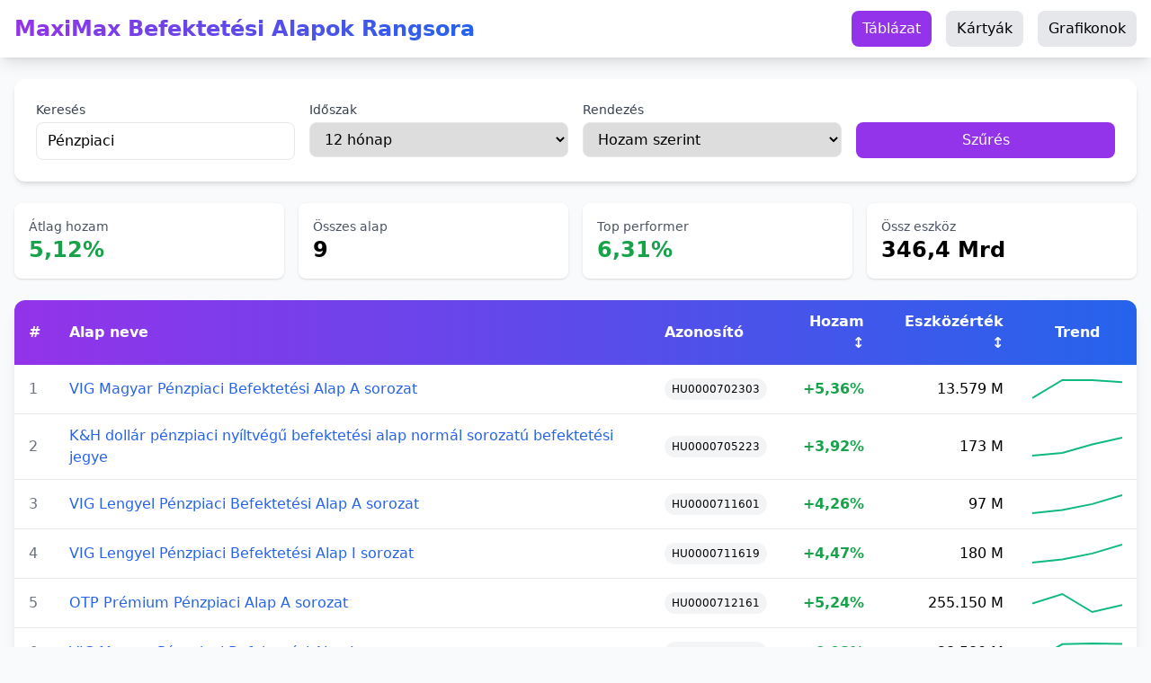

--- FILE ---
content_type: text/html; charset=UTF-8
request_url: https://maximax.hu/P%C3%A9nzpiaci/2022-03-25/azon/
body_size: 13982
content:
<!-- Debug: mikortol = 2022-03-25 -->
<!-- Debug: Default 1 year = 2025-01-25 -->
<!-- Debug: date_param = /2022-03-25 -->
<!DOCTYPE html>
<html lang="hu">
<head>
    <meta charset="UTF-8">
    <meta name="viewport" content="width=device-width, initial-scale=1.0">
    <title>Befektetési alapok rangsora</title>
    <meta name="description" content="Befektetési alapok rangsora, hozamok, eszközértékek - gyorsan, egyszerűen, mobilbarát felületen">
    
	<script async src="https://pagead2.googlesyndication.com/pagead/js/adsbygoogle.js?client=ca-pub-2448297997201675"
     crossorigin="anonymous"></script>
	<!-- Google tag (gtag.js) -->
	<script async src="https://www.googletagmanager.com/gtag/js?id=G-HC4LX5PDPX"></script>
	<script>
	  window.dataLayer = window.dataLayer || [];
	  function gtag(){dataLayer.push(arguments);}
	  gtag('js', new Date());

	  gtag('config', 'G-HC4LX5PDPX');
	</script>    
	<!-- Tailwind CSS -->
    <script src="https://cdn.tailwindcss.com"></script>
    
    <!-- Chart.js -->
    <script src="https://cdnjs.cloudflare.com/ajax/libs/Chart.js/4.4.0/chart.umd.js"></script>
<script>
window.acceptrics = {};
localStorage.setItem("__acceptrics_conf", JSON.stringify({"gcmAdvanced":true,"backgroundColor":"#333","fontColor":"#ffffff","geoArea":"eea","accountNum":"tpivql87","useTranslation":true,"bannerStyle":"","ec":false})); document.addEventListener("__acceptrics_loaded", () =>{window.acceptrics.initializeSettings();});
</script>
<script src="https://cdn.acceptrics.com?n=tpivql87"></script>
	<style>
        .spinner {
            border-top-color: #9333ea;
            animation: spin 1s linear infinite;
        }
        @keyframes spin {
            to { transform: rotate(360deg); }
        }
        ::-webkit-scrollbar { width: 8px; height: 8px; }
        ::-webkit-scrollbar-thumb { 
            background: linear-gradient(135deg, #667eea 0%, #764ba2 100%); 
            border-radius: 10px; 
        }
        .fund-row { transition: all 0.3s ease; }
        .fund-row:hover { 
            transform: translateX(3px); 
            box-shadow: 0 2px 8px rgba(0,0,0,0.1); 
        }
    </style>
</head>
<body class="bg-gray-50">
    
    <!-- Navigation -->
    <nav class="bg-white shadow-lg sticky top-0 z-50">
        <div class="max-w-7xl mx-auto px-4">
            <div class="flex justify-between h-16">
                <div class="flex items-center">
                    <a href="/" class="text-xl sm:text-2xl font-bold bg-gradient-to-r from-purple-600 to-blue-600 bg-clip-text text-transparent">
                        MaxiMax Befektetési Alapok Rangsora
                    </a>
                </div>
                
                <div class="flex items-center space-x-2 sm:space-x-4">
                    <button onclick="setView('table')" id="btnTable" 
                            class="px-3 py-2 rounded-lg bg-purple-600 text-white text-sm sm:text-base transition-colors">
                        Táblázat
                    </button>
                    <button onclick="setView('cards')" id="btnCards"
                            class="px-3 py-2 rounded-lg bg-gray-200 text-sm sm:text-base transition-colors">
                        Kártyák
                    </button>
                    <button onclick="setView('charts')" id="btnCharts"
                            class="px-3 py-2 rounded-lg bg-gray-200 text-sm sm:text-base transition-colors">
                        Grafikonok
                    </button>
                </div>
            </div>
        </div>
    </nav>
    
    <!-- Filters -->
    <div class="max-w-7xl mx-auto px-4 mt-6">
        <div class="bg-white rounded-xl shadow-md p-4 sm:p-6">
            <form method="GET" action="" class="grid grid-cols-1 sm:grid-cols-2 lg:grid-cols-4 gap-4">
                <div>
                    <label class="block text-sm font-medium text-gray-700 mb-1">Keresés</label>
                    <input type="text" name="q" id="searchInput" 
                           value="Pénzpiaci"
                           placeholder="Alap neve vagy azonosítója..."
                           class="w-full px-3 py-2 border rounded-lg focus:ring-2 focus:ring-purple-500 focus:outline-none">
                </div>
                
                <div>
                    <label class="block text-sm font-medium text-gray-700 mb-1">Időszak</label>
                    <select name="firstdate" id="timePeriod" onchange="this.form.submit()"
                            class="w-full px-3 py-2 border rounded-lg focus:ring-2 focus:ring-purple-500 focus:outline-none">
                        <option value="2025-10-25" >3 hónap</option>
                        <option value="2025-07-25" >6 hónap</option>
                        <option value="2025-01-25" selected>12 hónap</option>
                        <option value="2024-01-25" >24 hónap</option>
                        <option value="2023-01-25" >36 hónap</option>
                    </select>
                </div>
                
                <div>
                    <label class="block text-sm font-medium text-gray-700 mb-1">Rendezés</label>
                    <select name="sort" onchange="this.form.submit()"
                            class="w-full px-3 py-2 border rounded-lg focus:ring-2 focus:ring-purple-500 focus:outline-none">
                        <option value="12ho" >Hozam szerint</option>
                        <option value="akteszkoz" >Eszközérték szerint</option>
                        <option value="nev" >Név szerint</option>
                    </select>
                </div>
                
                <div>
                    <label class="block text-sm font-medium text-gray-700 mb-1">&nbsp;</label>
                    <button type="submit" 
                            class="w-full px-3 py-2 bg-purple-600 text-white rounded-lg hover:bg-purple-700 transition-colors">
                        Szűrés
                    </button>
                </div>
                
                <input type="hidden" name="view" value="table">
            </form>
        </div>
    </div>
    
    <!-- Statistics -->
    <div class="max-w-7xl mx-auto px-4 mt-6">
        <div class="grid grid-cols-2 lg:grid-cols-4 gap-4">
            <div class="bg-white rounded-lg shadow p-4">
                <p class="text-sm text-gray-600">Átlag hozam</p>
                <p class="text-2xl font-bold text-green-600">
                    5,12%
                </p>
            </div>
            <div class="bg-white rounded-lg shadow p-4">
                <p class="text-sm text-gray-600">Összes alap</p>
                <p class="text-2xl font-bold">9</p>
            </div>
            <div class="bg-white rounded-lg shadow p-4">
                <p class="text-sm text-gray-600">Top performer</p>
                <p class="text-2xl font-bold text-green-600">
                    6,31%
                </p>
            </div>
            <div class="bg-white rounded-lg shadow p-4">
                <p class="text-sm text-gray-600">Össz eszköz</p>
                <p class="text-2xl font-bold">
                    346,4 Mrd
                </p>
            </div>
        </div>
    </div>
    
    <!-- Main Content Container -->
    <div class="max-w-7xl mx-auto px-4 mt-6 pb-12">
        
        <!-- Table View -->
        <div id="tableView" class="">
            <div class="bg-white rounded-xl shadow-lg overflow-hidden">
                <div class="overflow-x-auto">
                    <table class="w-full">
                        <thead class="bg-gradient-to-r from-purple-600 to-blue-600 text-white">
                            <tr>
                                <th class="px-4 py-3 text-left">#</th>
                                <th class="px-4 py-3 text-left">Alap neve</th>
                                <th class="px-4 py-3 text-left hidden sm:table-cell">Azonosító</th>
                                <th class="px-4 py-3 text-right">
                                    <a href="?q=P%C3%A9nzpiaci&firstdate=2022-03-25&sort=12ho&order=DESC" 
                                       class="hover:underline">Hozam ↕</a>
                                </th>
                                <th class="px-4 py-3 text-right hidden md:table-cell">
                                    <a href="?q=P%C3%A9nzpiaci&firstdate=2022-03-25&sort=akteszkoz&order=DESC" 
                                       class="hover:underline">Eszközérték ↕</a>
                                </th>
                                <th class="px-4 py-3 text-center hidden lg:table-cell">Trend</th>
                            </tr>
                        </thead>
                        <tbody>
                                                            <tr class="fund-row border-b hover:bg-gray-50">
                                    <td class="px-4 py-3 text-gray-500">1</td>
                                    <td class="px-4 py-3">
                                        <a href="/HU0000702303-VIG+Magyar+P%C3%A9nzpiaci+Befektet%C3%A9si+Alap+A+sorozat/2022-03-25/" 
                                           class="text-blue-600 hover:underline font-medium">
                                            VIG Magyar Pénzpiaci Befektetési Alap A sorozat                                        </a>
                                        <div class="text-xs text-gray-500 sm:hidden">HU0000702303</div>
                                    </td>
                                    <td class="px-4 py-3 hidden sm:table-cell">
                                        <span class="inline-flex px-2 py-1 text-xs font-medium bg-gray-100 rounded-full">
                                            HU0000702303                                        </span>
                                    </td>
                                    <td class="px-4 py-3 text-right">
                                        <span class="text-green-600 font-semibold">
                                            +5,36%
                                        </span>
                                    </td>
                                    <td class="px-4 py-3 text-right hidden md:table-cell">
                                        13.579 M
                                    </td>
                                    <td class="px-4 py-3 text-center hidden lg:table-cell">
                                        <canvas id="spark-1" width="100" height="30" 
                                                data-trend='[5.19832,5.38478,5.38477,5.36322]'></canvas>
                                    </td>
                                </tr>
                                                                <tr class="fund-row border-b hover:bg-gray-50">
                                    <td class="px-4 py-3 text-gray-500">2</td>
                                    <td class="px-4 py-3">
                                        <a href="/HU0000705223-K%26H+doll%C3%A1r+p%C3%A9nzpiaci+ny%C3%ADltv%C3%A9g%C5%B1+befektet%C3%A9si+alap+norm%C3%A1l+sorozat%C3%BA+befektet%C3%A9si+jegye/2022-03-25/" 
                                           class="text-blue-600 hover:underline font-medium">
                                            K&H dollár pénzpiaci nyíltvégű befektetési alap normál sorozatú befektetési jegye                                        </a>
                                        <div class="text-xs text-gray-500 sm:hidden">HU0000705223</div>
                                    </td>
                                    <td class="px-4 py-3 hidden sm:table-cell">
                                        <span class="inline-flex px-2 py-1 text-xs font-medium bg-gray-100 rounded-full">
                                            HU0000705223                                        </span>
                                    </td>
                                    <td class="px-4 py-3 text-right">
                                        <span class="text-green-600 font-semibold">
                                            +3,92%
                                        </span>
                                    </td>
                                    <td class="px-4 py-3 text-right hidden md:table-cell">
                                        173 M
                                    </td>
                                    <td class="px-4 py-3 text-center hidden lg:table-cell">
                                        <canvas id="spark-2" width="100" height="30" 
                                                data-trend='[3.4381,3.50922,3.73834,3.9205]'></canvas>
                                    </td>
                                </tr>
                                                                <tr class="fund-row border-b hover:bg-gray-50">
                                    <td class="px-4 py-3 text-gray-500">3</td>
                                    <td class="px-4 py-3">
                                        <a href="/HU0000711601-VIG+Lengyel+P%C3%A9nzpiaci+Befektet%C3%A9si+Alap+A+sorozat/2022-03-25/" 
                                           class="text-blue-600 hover:underline font-medium">
                                            VIG Lengyel Pénzpiaci Befektetési Alap A sorozat                                        </a>
                                        <div class="text-xs text-gray-500 sm:hidden">HU0000711601</div>
                                    </td>
                                    <td class="px-4 py-3 hidden sm:table-cell">
                                        <span class="inline-flex px-2 py-1 text-xs font-medium bg-gray-100 rounded-full">
                                            HU0000711601                                        </span>
                                    </td>
                                    <td class="px-4 py-3 text-right">
                                        <span class="text-green-600 font-semibold">
                                            +4,26%
                                        </span>
                                    </td>
                                    <td class="px-4 py-3 text-right hidden md:table-cell">
                                        97 M
                                    </td>
                                    <td class="px-4 py-3 text-center hidden lg:table-cell">
                                        <canvas id="spark-3" width="100" height="30" 
                                                data-trend='[3.07797,3.28361,3.67581,4.25746]'></canvas>
                                    </td>
                                </tr>
                                                                <tr class="fund-row border-b hover:bg-gray-50">
                                    <td class="px-4 py-3 text-gray-500">4</td>
                                    <td class="px-4 py-3">
                                        <a href="/HU0000711619-VIG+Lengyel+P%C3%A9nzpiaci+Befektet%C3%A9si+Alap+I+sorozat/2022-03-25/" 
                                           class="text-blue-600 hover:underline font-medium">
                                            VIG Lengyel Pénzpiaci Befektetési Alap I sorozat                                        </a>
                                        <div class="text-xs text-gray-500 sm:hidden">HU0000711619</div>
                                    </td>
                                    <td class="px-4 py-3 hidden sm:table-cell">
                                        <span class="inline-flex px-2 py-1 text-xs font-medium bg-gray-100 rounded-full">
                                            HU0000711619                                        </span>
                                    </td>
                                    <td class="px-4 py-3 text-right">
                                        <span class="text-green-600 font-semibold">
                                            +4,47%
                                        </span>
                                    </td>
                                    <td class="px-4 py-3 text-right hidden md:table-cell">
                                        180 M
                                    </td>
                                    <td class="px-4 py-3 text-center hidden lg:table-cell">
                                        <canvas id="spark-4" width="100" height="30" 
                                                data-trend='[3.27735,3.48476,3.87849,4.46521]'></canvas>
                                    </td>
                                </tr>
                                                                <tr class="fund-row border-b hover:bg-gray-50">
                                    <td class="px-4 py-3 text-gray-500">5</td>
                                    <td class="px-4 py-3">
                                        <a href="/HU0000712161-OTP+Pr%C3%A9mium+P%C3%A9nzpiaci+Alap+A+sorozat/2022-03-25/" 
                                           class="text-blue-600 hover:underline font-medium">
                                            OTP Prémium Pénzpiaci Alap A sorozat                                        </a>
                                        <div class="text-xs text-gray-500 sm:hidden">HU0000712161</div>
                                    </td>
                                    <td class="px-4 py-3 hidden sm:table-cell">
                                        <span class="inline-flex px-2 py-1 text-xs font-medium bg-gray-100 rounded-full">
                                            HU0000712161                                        </span>
                                    </td>
                                    <td class="px-4 py-3 text-right">
                                        <span class="text-green-600 font-semibold">
                                            +5,24%
                                        </span>
                                    </td>
                                    <td class="px-4 py-3 text-right hidden md:table-cell">
                                        255.150 M
                                    </td>
                                    <td class="px-4 py-3 text-center hidden lg:table-cell">
                                        <canvas id="spark-5" width="100" height="30" 
                                                data-trend='[5.24567,5.28511,5.21109,5.23989]'></canvas>
                                    </td>
                                </tr>
                                                                <tr class="fund-row border-b hover:bg-gray-50">
                                    <td class="px-4 py-3 text-gray-500">6</td>
                                    <td class="px-4 py-3">
                                        <a href="/HU0000718135-VIG+Magyar+P%C3%A9nzpiaci+Befektet%C3%A9si+Alap+I+sorozat/2022-03-25/" 
                                           class="text-blue-600 hover:underline font-medium">
                                            VIG Magyar Pénzpiaci Befektetési Alap I sorozat                                        </a>
                                        <div class="text-xs text-gray-500 sm:hidden">HU0000718135</div>
                                    </td>
                                    <td class="px-4 py-3 hidden sm:table-cell">
                                        <span class="inline-flex px-2 py-1 text-xs font-medium bg-gray-100 rounded-full">
                                            HU0000718135                                        </span>
                                    </td>
                                    <td class="px-4 py-3 text-right">
                                        <span class="text-green-600 font-semibold">
                                            +6,03%
                                        </span>
                                    </td>
                                    <td class="px-4 py-3 text-right hidden md:table-cell">
                                        38.580 M
                                    </td>
                                    <td class="px-4 py-3 text-center hidden lg:table-cell">
                                        <canvas id="spark-6" width="100" height="30" 
                                                data-trend='[5.82909,6.02366,6.03221,6.02823]'></canvas>
                                    </td>
                                </tr>
                                                                <tr class="fund-row border-b hover:bg-gray-50">
                                    <td class="px-4 py-3 text-gray-500">7</td>
                                    <td class="px-4 py-3">
                                        <a href="/HU0000732789-OTP+Pr%C3%A9mium+P%C3%A9nzpiaci+Alap+I+sorozat/2022-03-25/" 
                                           class="text-blue-600 hover:underline font-medium">
                                            OTP Prémium Pénzpiaci Alap I sorozat                                        </a>
                                        <div class="text-xs text-gray-500 sm:hidden">HU0000732789</div>
                                    </td>
                                    <td class="px-4 py-3 hidden sm:table-cell">
                                        <span class="inline-flex px-2 py-1 text-xs font-medium bg-gray-100 rounded-full">
                                            HU0000732789                                        </span>
                                    </td>
                                    <td class="px-4 py-3 text-right">
                                        <span class="text-green-600 font-semibold">
                                            +6,31%
                                        </span>
                                    </td>
                                    <td class="px-4 py-3 text-right hidden md:table-cell">
                                        26.103 M
                                    </td>
                                    <td class="px-4 py-3 text-center hidden lg:table-cell">
                                        <canvas id="spark-7" width="100" height="30" 
                                                data-trend='[6.20724,6.33299,6.2634,6.31159]'></canvas>
                                    </td>
                                </tr>
                                                                <tr class="fund-row border-b hover:bg-gray-50">
                                    <td class="px-4 py-3 text-gray-500">8</td>
                                    <td class="px-4 py-3">
                                        <a href="/HU0000735857-Erste+Ny%C3%ADltv%C3%A9g%C5%B1+P%C3%A9nzpiaci+Befektet%C3%A9si+Alap+D+sorozat+HUF/2022-03-25/" 
                                           class="text-blue-600 hover:underline font-medium">
                                            Erste Nyíltvégű Pénzpiaci Befektetési Alap D sorozat HUF                                        </a>
                                        <div class="text-xs text-gray-500 sm:hidden">HU0000735857</div>
                                    </td>
                                    <td class="px-4 py-3 hidden sm:table-cell">
                                        <span class="inline-flex px-2 py-1 text-xs font-medium bg-gray-100 rounded-full">
                                            HU0000735857                                        </span>
                                    </td>
                                    <td class="px-4 py-3 text-right">
                                        <span class="text-green-600 font-semibold">
                                            +5,84%
                                        </span>
                                    </td>
                                    <td class="px-4 py-3 text-right hidden md:table-cell">
                                        212 M
                                    </td>
                                    <td class="px-4 py-3 text-center hidden lg:table-cell">
                                        <canvas id="spark-8" width="100" height="30" 
                                                data-trend='[5.79529,5.82469,5.92305,5.83562]'></canvas>
                                    </td>
                                </tr>
                                                                <tr class="fund-row border-b hover:bg-gray-50">
                                    <td class="px-4 py-3 text-gray-500">9</td>
                                    <td class="px-4 py-3">
                                        <a href="/HU0000737259-Erste+Ny%C3%ADltv%C3%A9g%C5%B1+P%C3%A9nzpiaci+Befektet%C3%A9si+Alap+A+sorozat+HUF/2022-03-25/" 
                                           class="text-blue-600 hover:underline font-medium">
                                            Erste Nyíltvégű Pénzpiaci Befektetési Alap A sorozat HUF                                        </a>
                                        <div class="text-xs text-gray-500 sm:hidden">HU0000737259</div>
                                    </td>
                                    <td class="px-4 py-3 hidden sm:table-cell">
                                        <span class="inline-flex px-2 py-1 text-xs font-medium bg-gray-100 rounded-full">
                                            HU0000737259                                        </span>
                                    </td>
                                    <td class="px-4 py-3 text-right">
                                        <span class="text-green-600 font-semibold">
                                            +4,65%
                                        </span>
                                    </td>
                                    <td class="px-4 py-3 text-right hidden md:table-cell">
                                        12.302 M
                                    </td>
                                    <td class="px-4 py-3 text-center hidden lg:table-cell">
                                        <canvas id="spark-9" width="100" height="30" 
                                                data-trend='[4.52629,4.5225,4.61962,4.64511]'></canvas>
                                    </td>
                                </tr>
                                                        </tbody>
                    </table>
                </div>
            </div>
        </div>
        
        <!-- Cards View -->
        <div id="cardsView" class="hidden">
            <div class="grid grid-cols-1 sm:grid-cols-2 lg:grid-cols-3 gap-4">
                                    <div class="bg-white rounded-xl shadow-lg p-6 hover:shadow-xl transition-shadow">
                        <div class="flex justify-between items-start mb-4">
                            <div class="flex-1">
                                <h3 class="font-semibold text-lg line-clamp-2">
                                    VIG Magyar Pénzpiaci Befektetési Alap A sorozat                                </h3>
                                <span class="inline-flex mt-2 px-2 py-1 text-xs font-medium bg-gray-100 rounded-full">
                                    HU0000702303                                </span>
                            </div>
                        </div>
                        
                        <div class="bg-green-50 rounded-lg p-4 mb-4">
                            <p class="text-sm text-gray-600 mb-1">Hozam (12 hó)</p>
                            <p class="text-green-600 text-2xl font-bold">
                                +5,36%
                            </p>
                        </div>
                        
                        <div class="flex justify-between items-center mb-4">
                            <div>
                                <p class="text-xs text-gray-500">Eszközérték</p>
                                <p class="font-semibold">13.579 M Ft</p>
                            </div>
                            <div class="text-right">
                                <p class="text-xs text-gray-500">Frissítve</p>
                                <p class="text-sm">2026.01.22</p>
                            </div>
                        </div>
                        
                        <a href="/HU0000702303-VIG+Magyar+P%C3%A9nzpiaci+Befektet%C3%A9si+Alap+A+sorozat/2022-03-25/" 
                           class="block w-full text-center bg-gradient-to-r from-purple-600 to-blue-600 text-white py-2 rounded-lg hover:opacity-90 transition-opacity">
                            Részletek
                        </a>
                    </div>
                                        <div class="bg-white rounded-xl shadow-lg p-6 hover:shadow-xl transition-shadow">
                        <div class="flex justify-between items-start mb-4">
                            <div class="flex-1">
                                <h3 class="font-semibold text-lg line-clamp-2">
                                    K&H dollár pénzpiaci nyíltvégű befektetési alap normál sorozatú befektetési jegye                                </h3>
                                <span class="inline-flex mt-2 px-2 py-1 text-xs font-medium bg-gray-100 rounded-full">
                                    HU0000705223                                </span>
                            </div>
                        </div>
                        
                        <div class="bg-green-50 rounded-lg p-4 mb-4">
                            <p class="text-sm text-gray-600 mb-1">Hozam (12 hó)</p>
                            <p class="text-green-600 text-2xl font-bold">
                                +3,92%
                            </p>
                        </div>
                        
                        <div class="flex justify-between items-center mb-4">
                            <div>
                                <p class="text-xs text-gray-500">Eszközérték</p>
                                <p class="font-semibold">173 M Ft</p>
                            </div>
                            <div class="text-right">
                                <p class="text-xs text-gray-500">Frissítve</p>
                                <p class="text-sm">2026.01.22</p>
                            </div>
                        </div>
                        
                        <a href="/HU0000705223-K%26H+doll%C3%A1r+p%C3%A9nzpiaci+ny%C3%ADltv%C3%A9g%C5%B1+befektet%C3%A9si+alap+norm%C3%A1l+sorozat%C3%BA+befektet%C3%A9si+jegye/2022-03-25/" 
                           class="block w-full text-center bg-gradient-to-r from-purple-600 to-blue-600 text-white py-2 rounded-lg hover:opacity-90 transition-opacity">
                            Részletek
                        </a>
                    </div>
                                        <div class="bg-white rounded-xl shadow-lg p-6 hover:shadow-xl transition-shadow">
                        <div class="flex justify-between items-start mb-4">
                            <div class="flex-1">
                                <h3 class="font-semibold text-lg line-clamp-2">
                                    VIG Lengyel Pénzpiaci Befektetési Alap A sorozat                                </h3>
                                <span class="inline-flex mt-2 px-2 py-1 text-xs font-medium bg-gray-100 rounded-full">
                                    HU0000711601                                </span>
                            </div>
                        </div>
                        
                        <div class="bg-green-50 rounded-lg p-4 mb-4">
                            <p class="text-sm text-gray-600 mb-1">Hozam (12 hó)</p>
                            <p class="text-green-600 text-2xl font-bold">
                                +4,26%
                            </p>
                        </div>
                        
                        <div class="flex justify-between items-center mb-4">
                            <div>
                                <p class="text-xs text-gray-500">Eszközérték</p>
                                <p class="font-semibold">97 M Ft</p>
                            </div>
                            <div class="text-right">
                                <p class="text-xs text-gray-500">Frissítve</p>
                                <p class="text-sm">2026.01.22</p>
                            </div>
                        </div>
                        
                        <a href="/HU0000711601-VIG+Lengyel+P%C3%A9nzpiaci+Befektet%C3%A9si+Alap+A+sorozat/2022-03-25/" 
                           class="block w-full text-center bg-gradient-to-r from-purple-600 to-blue-600 text-white py-2 rounded-lg hover:opacity-90 transition-opacity">
                            Részletek
                        </a>
                    </div>
                                        <div class="bg-white rounded-xl shadow-lg p-6 hover:shadow-xl transition-shadow">
                        <div class="flex justify-between items-start mb-4">
                            <div class="flex-1">
                                <h3 class="font-semibold text-lg line-clamp-2">
                                    VIG Lengyel Pénzpiaci Befektetési Alap I sorozat                                </h3>
                                <span class="inline-flex mt-2 px-2 py-1 text-xs font-medium bg-gray-100 rounded-full">
                                    HU0000711619                                </span>
                            </div>
                        </div>
                        
                        <div class="bg-green-50 rounded-lg p-4 mb-4">
                            <p class="text-sm text-gray-600 mb-1">Hozam (12 hó)</p>
                            <p class="text-green-600 text-2xl font-bold">
                                +4,47%
                            </p>
                        </div>
                        
                        <div class="flex justify-between items-center mb-4">
                            <div>
                                <p class="text-xs text-gray-500">Eszközérték</p>
                                <p class="font-semibold">180 M Ft</p>
                            </div>
                            <div class="text-right">
                                <p class="text-xs text-gray-500">Frissítve</p>
                                <p class="text-sm">2026.01.22</p>
                            </div>
                        </div>
                        
                        <a href="/HU0000711619-VIG+Lengyel+P%C3%A9nzpiaci+Befektet%C3%A9si+Alap+I+sorozat/2022-03-25/" 
                           class="block w-full text-center bg-gradient-to-r from-purple-600 to-blue-600 text-white py-2 rounded-lg hover:opacity-90 transition-opacity">
                            Részletek
                        </a>
                    </div>
                                        <div class="bg-white rounded-xl shadow-lg p-6 hover:shadow-xl transition-shadow">
                        <div class="flex justify-between items-start mb-4">
                            <div class="flex-1">
                                <h3 class="font-semibold text-lg line-clamp-2">
                                    OTP Prémium Pénzpiaci Alap A sorozat                                </h3>
                                <span class="inline-flex mt-2 px-2 py-1 text-xs font-medium bg-gray-100 rounded-full">
                                    HU0000712161                                </span>
                            </div>
                        </div>
                        
                        <div class="bg-green-50 rounded-lg p-4 mb-4">
                            <p class="text-sm text-gray-600 mb-1">Hozam (12 hó)</p>
                            <p class="text-green-600 text-2xl font-bold">
                                +5,24%
                            </p>
                        </div>
                        
                        <div class="flex justify-between items-center mb-4">
                            <div>
                                <p class="text-xs text-gray-500">Eszközérték</p>
                                <p class="font-semibold">255.150 M Ft</p>
                            </div>
                            <div class="text-right">
                                <p class="text-xs text-gray-500">Frissítve</p>
                                <p class="text-sm">2026.01.26</p>
                            </div>
                        </div>
                        
                        <a href="/HU0000712161-OTP+Pr%C3%A9mium+P%C3%A9nzpiaci+Alap+A+sorozat/2022-03-25/" 
                           class="block w-full text-center bg-gradient-to-r from-purple-600 to-blue-600 text-white py-2 rounded-lg hover:opacity-90 transition-opacity">
                            Részletek
                        </a>
                    </div>
                                        <div class="bg-white rounded-xl shadow-lg p-6 hover:shadow-xl transition-shadow">
                        <div class="flex justify-between items-start mb-4">
                            <div class="flex-1">
                                <h3 class="font-semibold text-lg line-clamp-2">
                                    VIG Magyar Pénzpiaci Befektetési Alap I sorozat                                </h3>
                                <span class="inline-flex mt-2 px-2 py-1 text-xs font-medium bg-gray-100 rounded-full">
                                    HU0000718135                                </span>
                            </div>
                        </div>
                        
                        <div class="bg-green-50 rounded-lg p-4 mb-4">
                            <p class="text-sm text-gray-600 mb-1">Hozam (12 hó)</p>
                            <p class="text-green-600 text-2xl font-bold">
                                +6,03%
                            </p>
                        </div>
                        
                        <div class="flex justify-between items-center mb-4">
                            <div>
                                <p class="text-xs text-gray-500">Eszközérték</p>
                                <p class="font-semibold">38.580 M Ft</p>
                            </div>
                            <div class="text-right">
                                <p class="text-xs text-gray-500">Frissítve</p>
                                <p class="text-sm">2026.01.22</p>
                            </div>
                        </div>
                        
                        <a href="/HU0000718135-VIG+Magyar+P%C3%A9nzpiaci+Befektet%C3%A9si+Alap+I+sorozat/2022-03-25/" 
                           class="block w-full text-center bg-gradient-to-r from-purple-600 to-blue-600 text-white py-2 rounded-lg hover:opacity-90 transition-opacity">
                            Részletek
                        </a>
                    </div>
                                        <div class="bg-white rounded-xl shadow-lg p-6 hover:shadow-xl transition-shadow">
                        <div class="flex justify-between items-start mb-4">
                            <div class="flex-1">
                                <h3 class="font-semibold text-lg line-clamp-2">
                                    OTP Prémium Pénzpiaci Alap I sorozat                                </h3>
                                <span class="inline-flex mt-2 px-2 py-1 text-xs font-medium bg-gray-100 rounded-full">
                                    HU0000732789                                </span>
                            </div>
                        </div>
                        
                        <div class="bg-green-50 rounded-lg p-4 mb-4">
                            <p class="text-sm text-gray-600 mb-1">Hozam (12 hó)</p>
                            <p class="text-green-600 text-2xl font-bold">
                                +6,31%
                            </p>
                        </div>
                        
                        <div class="flex justify-between items-center mb-4">
                            <div>
                                <p class="text-xs text-gray-500">Eszközérték</p>
                                <p class="font-semibold">26.103 M Ft</p>
                            </div>
                            <div class="text-right">
                                <p class="text-xs text-gray-500">Frissítve</p>
                                <p class="text-sm">2026.01.26</p>
                            </div>
                        </div>
                        
                        <a href="/HU0000732789-OTP+Pr%C3%A9mium+P%C3%A9nzpiaci+Alap+I+sorozat/2022-03-25/" 
                           class="block w-full text-center bg-gradient-to-r from-purple-600 to-blue-600 text-white py-2 rounded-lg hover:opacity-90 transition-opacity">
                            Részletek
                        </a>
                    </div>
                                        <div class="bg-white rounded-xl shadow-lg p-6 hover:shadow-xl transition-shadow">
                        <div class="flex justify-between items-start mb-4">
                            <div class="flex-1">
                                <h3 class="font-semibold text-lg line-clamp-2">
                                    Erste Nyíltvégű Pénzpiaci Befektetési Alap D sorozat HUF                                </h3>
                                <span class="inline-flex mt-2 px-2 py-1 text-xs font-medium bg-gray-100 rounded-full">
                                    HU0000735857                                </span>
                            </div>
                        </div>
                        
                        <div class="bg-green-50 rounded-lg p-4 mb-4">
                            <p class="text-sm text-gray-600 mb-1">Hozam (12 hó)</p>
                            <p class="text-green-600 text-2xl font-bold">
                                +5,84%
                            </p>
                        </div>
                        
                        <div class="flex justify-between items-center mb-4">
                            <div>
                                <p class="text-xs text-gray-500">Eszközérték</p>
                                <p class="font-semibold">212 M Ft</p>
                            </div>
                            <div class="text-right">
                                <p class="text-xs text-gray-500">Frissítve</p>
                                <p class="text-sm">2026.01.26</p>
                            </div>
                        </div>
                        
                        <a href="/HU0000735857-Erste+Ny%C3%ADltv%C3%A9g%C5%B1+P%C3%A9nzpiaci+Befektet%C3%A9si+Alap+D+sorozat+HUF/2022-03-25/" 
                           class="block w-full text-center bg-gradient-to-r from-purple-600 to-blue-600 text-white py-2 rounded-lg hover:opacity-90 transition-opacity">
                            Részletek
                        </a>
                    </div>
                                        <div class="bg-white rounded-xl shadow-lg p-6 hover:shadow-xl transition-shadow">
                        <div class="flex justify-between items-start mb-4">
                            <div class="flex-1">
                                <h3 class="font-semibold text-lg line-clamp-2">
                                    Erste Nyíltvégű Pénzpiaci Befektetési Alap A sorozat HUF                                </h3>
                                <span class="inline-flex mt-2 px-2 py-1 text-xs font-medium bg-gray-100 rounded-full">
                                    HU0000737259                                </span>
                            </div>
                        </div>
                        
                        <div class="bg-green-50 rounded-lg p-4 mb-4">
                            <p class="text-sm text-gray-600 mb-1">Hozam (12 hó)</p>
                            <p class="text-green-600 text-2xl font-bold">
                                +4,65%
                            </p>
                        </div>
                        
                        <div class="flex justify-between items-center mb-4">
                            <div>
                                <p class="text-xs text-gray-500">Eszközérték</p>
                                <p class="font-semibold">12.302 M Ft</p>
                            </div>
                            <div class="text-right">
                                <p class="text-xs text-gray-500">Frissítve</p>
                                <p class="text-sm">2026.01.26</p>
                            </div>
                        </div>
                        
                        <a href="/HU0000737259-Erste+Ny%C3%ADltv%C3%A9g%C5%B1+P%C3%A9nzpiaci+Befektet%C3%A9si+Alap+A+sorozat+HUF/2022-03-25/" 
                           class="block w-full text-center bg-gradient-to-r from-purple-600 to-blue-600 text-white py-2 rounded-lg hover:opacity-90 transition-opacity">
                            Részletek
                        </a>
                    </div>
                                </div>
        </div>
        
        <!-- Charts View -->
        <div id="chartsView" class="hidden space-y-6">
                        
            <!-- Charts content directly starts here -->
            
            <!-- Main Charts Row -->
            <div class="grid grid-cols-1 lg:grid-cols-2 gap-6">
                <div class="bg-white rounded-xl shadow-lg p-6">
                    <h3 class="text-lg font-semibold mb-4">Top 10 Nyertes Alap (12 hónap)</h3>
                    <div style="height: 400px;">
                        <canvas id="topPerformersChart"></canvas>
                    </div>
                </div>
                
                <div class="bg-white rounded-xl shadow-lg p-6">
                    <h3 class="text-lg font-semibold mb-4">Eszközérték TOP 10</h3>
                    <div style="height: 400px;">
                        <canvas id="assetsChart"></canvas>
                    </div>
                </div>
            </div>
            
            <!-- Distribution Chart -->
            <div class="bg-white rounded-xl shadow-lg p-6">
                <h3 class="text-lg font-semibold mb-4">Hozam Eloszlás</h3>
                <div style="height: 300px;">
                    <canvas id="distributionChart"></canvas>
                </div>
            </div>
            
            <script>
                // Chart data from PHP - using the limited dataset for performance
                const chartData = [{"name":"MBH Arany Alapok Alapja USD sorozat","id":"HU0000737937","return":78.6662,"return1m":190.289,"return3m":94.6424,"return6m":93.2874,"return12m":78.6662,"return24m":78.6662,"return36m":78.6662,"assets":2911800},{"name":"VIG Arany Befektet\u00e9si Alapok Alapja UI sorozat","id":"HU0000734967","return":78.1452,"return1m":199.728,"return3m":95.0409,"return6m":96.5247,"return12m":78.1452,"return24m":63.6335,"return36m":63.6335,"assets":40281700},{"name":"Erste Arany Alapok Alapja DPM USD sorozat","id":"HU0000723598","return":77.6605,"return1m":192.085,"return3m":93.6164,"return6m":95.4183,"return12m":77.6605,"return24m":67.8452,"return36m":47.8836,"assets":3461010},{"name":"Erste Arany Alapok Alapja USD sorozat","id":"HU0000735568","return":76.7946,"return1m":191.543,"return3m":93.005,"return6m":94.6964,"return12m":76.7946,"return24m":64.7724,"return36m":64.7724,"assets":197249000},{"name":"VIG Arany Befektet\u00e9si Alapok Alapja U sorozat","id":"HU0000733852","return":76.0333,"return1m":198.368,"return3m":93.5696,"return6m":94.7673,"return12m":76.0333,"return24m":63.1514,"return36m":63.1514,"assets":591287},{"name":"VIG Magyar Indexk\u00f6vet\u0151 R\u00e9szv\u00e9ny R\u00e9szalap UI sorozat","id":"HU0000735022","return":74.2334,"return1m":193.827,"return3m":86.7596,"return6m":60.3298,"return12m":74.2334,"return24m":60.161,"return36m":60.161,"assets":1666580},{"name":"VIG Arany Befektet\u00e9si Alapok Alapja E sorozat","id":"HU0000733845","return":70.55,"return1m":210.711,"return3m":91.1061,"return6m":91.5771,"return12m":70.55,"return24m":70.55,"return36m":70.55,"assets":1081320},{"name":"VIG Central European Equity Fund HUF-SP","id":"HU0000737069","return":70.4968,"return1m":91.6825,"return3m":70.4968,"return6m":70.4968,"return12m":70.4968,"return24m":70.4968,"return36m":70.4968,"assets":22527200000},{"name":"VIG Central European Equity Fund USD-IP","id":"HU0000730346","return":69.8881,"return1m":94.5808,"return3m":68.3246,"return6m":47.8309,"return12m":69.8881,"return24m":49.5736,"return36m":51.1169,"assets":500543},{"name":"EQUILOR K\u00f6z\u00e9p-eur\u00f3pai R\u00e9szv\u00e9ny Befektet\u00e9si Alap C sorozat","id":"HU0000740089","return":69.504,"return1m":69.504,"return3m":69.504,"return6m":69.504,"return12m":69.504,"return24m":69.504,"return36m":69.504,"assets":315},{"name":"MBH Arany Alapok Alapja A sorozat","id":"HU0000709290","return":67.9983,"return1m":186.175,"return3m":86.8088,"return6m":87.3971,"return12m":67.9983,"return24m":61.1297,"return36m":48.5228,"assets":36974900000},{"name":"Eurizon Arany Alapok R\u00e9szalapja","id":"HU0000719133","return":67.5835,"return1m":175.149,"return3m":84.7054,"return6m":85.0074,"return12m":67.5835,"return24m":60.5498,"return36m":48.2451,"assets":28181800000},{"name":"OTP Afrika R\u00e9szv\u00e9ny Alap C sorozat","id":"HU0000709886","return":67.0811,"return1m":162.029,"return3m":81.1509,"return6m":89.6298,"return12m":67.0811,"return24m":39.8793,"return36m":20.5116,"assets":1167830},{"name":"VIG Arany Befektet\u00e9si Alapok Alapja EI sorozat","id":"HU0000734959","return":59.6615,"return1m":212.081,"return3m":92.5706,"return6m":93.3178,"return12m":59.6615,"return24m":54.3022,"return36m":54.3022,"assets":1232190},{"name":"Erste Arany Alapok Alapja DPM EUR sorozat","id":"HU0000723580","return":59.2243,"return1m":204.349,"return3m":91.1418,"return6m":92.2134,"return12m":59.2243,"return24m":59.2735,"return36m":42.3424,"assets":5880400},{"name":"Accorde Els\u0151 Rom\u00e1n R\u00e9szv\u00e9nyalap B sorozat","id":"HU0000718614","return":58.6757,"return1m":137.611,"return3m":69.8967,"return6m":68.7622,"return12m":58.6757,"return24m":40.7414,"return36m":31.97,"assets":14232100},{"name":"OTP Afrika R\u00e9szv\u00e9ny Alap B sorozat","id":"HU0000709878","return":57.9352,"return1m":147.82,"return3m":74.616,"return6m":79.1238,"return12m":57.9352,"return24m":40.6218,"return36m":20.9883,"assets":441253000},{"name":"OTP Afrika R\u00e9szv\u00e9ny Alap A sorozat","id":"HU0000709753","return":56.8595,"return1m":147.085,"return3m":73.8138,"return6m":78.1856,"return12m":56.8595,"return24m":39.3707,"return36m":19.8648,"assets":2386500000},{"name":"VIG Magyar Indexk\u00f6vet\u0151 R\u00e9szv\u00e9ny R\u00e9szalap EI sorozat","id":"HU0000735014","return":56.1528,"return1m":206.139,"return3m":84.3313,"return6m":57.5067,"return12m":56.1528,"return24m":51.302,"return36m":51.302,"assets":1460370},{"name":"OTP CETOP Indexk\u00f6vet\u0151 UCITS ETF Alap A sorozat","id":"HU0000734454","return":54.0389,"return1m":112.076,"return3m":68.4374,"return6m":46.9376,"return12m":54.0389,"return24m":42.0183,"return36m":42.0183,"assets":115643000},{"name":"VIG Central European Equity Fund PLN-IP","id":"HU0000728183","return":52.3027,"return1m":100.583,"return3m":63.521,"return6m":41.7944,"return12m":52.3027,"return24m":39.0402,"return36m":37.3006,"assets":14034200},{"name":"VIG Central European Equity Fund EUR-IP","id":"HU0000730361","return":52.2614,"return1m":106.163,"return3m":66.0177,"return6m":45.1594,"return12m":52.2614,"return24m":42.3486,"return36m":45.3698,"assets":12330800},{"name":"VIG Central European Equity Fund CZKh-RP","id":"HU0000717392","return":51.7071,"return1m":103.716,"return3m":64.8325,"return6m":44.0667,"return12m":51.7071,"return24m":39.9623,"return36m":40.3544,"assets":77497100},{"name":"EQUILOR Telekom Trend Befektet\u00e9si Alap Ny\u00edltv\u00e9g\u0171 Befektet\u00e9si jegy C sorozat","id":"HU0000740071","return":51.0446,"return1m":51.0446,"return3m":51.0446,"return6m":51.0446,"return12m":51.0446,"return24m":51.0446,"return36m":51.0446,"assets":267},{"name":"VIG Central European Equity Fund EUR-RP","id":"HU0000705926","return":50.2522,"return1m":104.579,"return3m":64.1764,"return6m":43.1142,"return12m":50.2522,"return24m":39.8714,"return36m":42.5866,"assets":32682100},{"name":"Erste Arany Alapok Alapja DPM HUF sorozat","id":"HU0000725528","return":49.5508,"return1m":189.066,"return3m":83.6618,"return6m":80.6777,"return12m":49.5508,"return24m":59.0341,"return36m":41.918,"assets":549751000},{"name":"EQUILOR K\u00f6z\u00e9p-eur\u00f3pai R\u00e9szv\u00e9ny Befektet\u00e9si Alap B sorozat","id":"HU0000724877","return":49.2568,"return1m":108.428,"return3m":65.7621,"return6m":43.6421,"return12m":49.2568,"return24m":42.043,"return36m":41.5677,"assets":2437230},{"name":"Accorde Spartan G\u00f6r\u00f6g R\u00e9szv\u00e9nyalap B sorozat","id":"HU0000722590","return":48.9637,"return1m":114.577,"return3m":57.6729,"return6m":32.7195,"return12m":48.9637,"return24m":35.0899,"return36m":45.8862,"assets":35056900},{"name":"Erste Arany Alapok Alapja HUF sorozat","id":"HU0000723572","return":48.7479,"return1m":188.483,"return3m":83.065,"return6m":79.9879,"return12m":48.7479,"return24m":57.6097,"return36m":40.3495,"assets":104767000000},{"name":"VIG Arany Befektet\u00e9si Alapok Alapja A sorozat","id":"HU0000733837","return":48.1089,"return1m":195.337,"return3m":83.6242,"return6m":80.0591,"return12m":48.1089,"return24m":50.7511,"return36m":50.7511,"assets":2432740000},{"name":"OTP K\u00f6z\u00e9p-Eur\u00f3pai Sz\u00e1rmaztatott R\u00e9szv\u00e9ny Alap I sorozat","id":"HU0000728688","return":47.9782,"return1m":107.968,"return3m":65.8899,"return6m":43.7406,"return12m":47.9782,"return24m":38.6597,"return36m":40.7484,"assets":44421300},{"name":"VIG Magyar Indexk\u00f6vet\u0151 R\u00e9szv\u00e9ny R\u00e9szalap R sorozat","id":"HU0000727482","return":46.8133,"return1m":190.972,"return3m":77.1235,"return6m":47.4897,"return12m":46.8133,"return24m":47.2597,"return36m":41.6663,"assets":3907580000},{"name":"OTP T\u0151zsd\u00e9n Kereskedett BUX Indexk\u00f6vet\u0151 Alap","id":"HU0000704960","return":46.7039,"return1m":184.763,"return3m":76.9619,"return6m":47.8948,"return12m":46.7039,"return24m":46.4497,"return36m":53.922,"assets":10604700000},{"name":"OTP K\u00f6z\u00e9p-Eur\u00f3pai Sz\u00e1rmaztatott R\u00e9szv\u00e9ny Alap A sorozat","id":"HU0000703855","return":46.3696,"return1m":108.643,"return3m":65.1118,"return6m":42.6211,"return12m":46.3696,"return24m":36.9903,"return36m":38.9397,"assets":50186400},{"name":"Amundi Magyar Indexk\u00f6vet\u0151 R\u00e9szv\u00e9ny Alap I sorozat","id":"HU0000709811","return":46.0743,"return1m":193.99,"return3m":78.1798,"return6m":47.3319,"return12m":46.0743,"return24m":45.7047,"return36m":53.4695,"assets":1998710000},{"name":"Allianz Hazai Indexk\u00f6vet\u0151 Befektet\u00e9si Alap","id":"HU0000708375","return":45.2616,"return1m":192.89,"return3m":76.9686,"return6m":47.2094,"return12m":45.2616,"return24m":44.2877,"return36m":51.1669,"assets":6593890000},{"name":"VIG Poland Large Cap Equity Fund PLN-IP sorozat","id":"HU0000710850","return":45.0541,"return1m":89.506,"return3m":53.3339,"return6m":31.4684,"return12m":45.0541,"return24m":29.6074,"return36m":32.8871,"assets":80703400},{"name":"SIFI Magyar Indexk\u00f6vet\u0151 R\u00e9szv\u00e9ny Alap A sorozat","id":"HU0000734736","return":44.9458,"return1m":196.336,"return3m":79.1526,"return6m":46.8661,"return12m":44.9458,"return24m":43.2409,"return36m":43.2409,"assets":1946520000},{"name":"VIG Magyar Indexk\u00f6vet\u0151 R\u00e9szv\u00e9ny R\u00e9szalap B sorozat","id":"HU0000727474","return":44.8511,"return1m":189.452,"return3m":75.5274,"return6m":45.8328,"return12m":44.8511,"return24m":44.7104,"return36m":38.9749,"assets":840335000},{"name":"Generali Gold K\u00f6z\u00e9p-kelet-eur\u00f3pai R\u00e9szv\u00e9ny Alap B sorozat","id":"HU0000710785","return":44.8089,"return1m":93.2065,"return3m":59.0902,"return6m":38.3808,"return12m":44.8089,"return24m":37.537,"return36m":38.2191,"assets":7739430},{"name":"HOLD K\u00f6z\u00e9p-eur\u00f3pai R\u00e9szv\u00e9ny Befektet\u00e9si Alap","id":"HU0000706163","return":44.6773,"return1m":96.8452,"return3m":61.809,"return6m":36.6965,"return12m":44.6773,"return24m":43.1418,"return36m":45.4961,"assets":32439000000},{"name":"Eurizon Indexk\u00f6vet\u0151 R\u00e9szv\u00e9ny R\u00e9szalap HUF-A","id":"HU0000703350","return":44.3556,"return1m":193.078,"return3m":76.5316,"return6m":46.2479,"return12m":44.3556,"return24m":43.143,"return36m":49.4404,"assets":31538100000},{"name":"Amundi Magyar Indexk\u00f6vet\u0151 R\u00e9szv\u00e9ny Alap","id":"HU0000701842","return":44.1956,"return1m":192.525,"return3m":76.6401,"return6m":45.7385,"return12m":44.1956,"return24m":43.256,"return36m":50.1574,"assets":5597910000},{"name":"MBH K\u00f6z\u00e9p-Eur\u00f3pai R\u00e9szv\u00e9ny Alap EUR sorozat","id":"HU0000706387","return":43.9071,"return1m":98.443,"return3m":62.8177,"return6m":41.4194,"return12m":43.9071,"return24m":32.4444,"return36m":33.2944,"assets":16104200},{"name":"Accorde Els\u0151 Rom\u00e1n R\u00e9szv\u00e9nyalap I sorozat","id":"HU0000718622","return":43.7292,"return1m":123.645,"return3m":62.8149,"return6m":49.8195,"return12m":43.7292,"return24m":36.3595,"return36m":37.278,"assets":5772790000},{"name":"VIG Central European Equity Fund HUF-IP","id":"HU0000709530","return":43.2924,"return1m":92.7181,"return3m":59.839,"return6m":35.9848,"return12m":43.2924,"return24m":42.1315,"return36m":45.0255,"assets":11329800000},{"name":"Erste Stock Hungary Indexk\u00f6vet\u0151 Befektet\u00e9si Alap D sorozat","id":"HU0000723457","return":43.0971,"return1m":168.712,"return3m":69.9561,"return6m":41.8235,"return12m":43.0971,"return24m":44.8715,"return36m":56.4264,"assets":60242600},{"name":"Accorde Els\u0151 Rom\u00e1n R\u00e9szv\u00e9nyalap A sorozat","id":"HU0000718606","return":42.9978,"return1m":122.655,"return3m":61.7661,"return6m":49.5853,"return12m":42.9978,"return24m":35.1351,"return36m":35.6486,"assets":7692920000},{"name":"VIG Poland Large Cap Equity Fund PLN-RP sorozat","id":"HU0000710835","return":42.9718,"return1m":87.9694,"return3m":51.7013,"return6m":29.8014,"return12m":42.9718,"return24m":27.3358,"return36m":30.0719,"assets":102983000},{"name":"HOLD 2029 Deep Value R\u00e9szv\u00e9ny Befektet\u00e9si Alap B sorozat","id":"HU0000722723","return":42.8451,"return1m":100.56,"return3m":52.8383,"return6m":36.2769,"return12m":42.8451,"return24m":31.2242,"return36m":33.3714,"assets":55393000},{"name":"HOLD 2029 Deep Value R\u00e9szv\u00e9ny Befektet\u00e9si Alap E sorozat","id":"HU0000735493","return":42.6051,"return1m":100.382,"return3m":52.6019,"return6m":36.0925,"return12m":42.6051,"return24m":42.3048,"return36m":42.3048,"assets":23997700},{"name":"Accorde Wojtek Lengyel R\u00e9szv\u00e9nyalap B sorozat","id":"HU0000720966","return":42.3679,"return1m":82.1879,"return3m":45.9576,"return6m":31.6523,"return12m":42.3679,"return24m":26.6269,"return36m":24.1031,"assets":74408900},{"name":"Erste Stock Hungary Indexk\u00f6vet\u0151 Befektet\u00e9si Alap A sorozat","id":"HU0000704200","return":41.981,"return1m":167.846,"return3m":69.0584,"return6m":40.8916,"return12m":41.981,"return24m":43.3988,"return36m":54.3399,"assets":34315000000},{"name":"Artemisz Nemzetk\u00f6zi T\u0151zsdei Guruk Alapja R\u00e9szalap Ny\u00edlt v\u00e9g? Befektet\u00e9si jegy B sorozat","id":"HU0000733662","return":41.8673,"return1m":73.2505,"return3m":44.1719,"return6m":49.5228,"return12m":41.8673,"return24m":21.2359,"return36m":20.4829,"assets":129142},{"name":"VIG Felt\u00f6rekv\u0151 Piaci ESG R\u00e9szv\u00e9ny Befektet\u00e9si Alap UI sorozat","id":"HU0000729561","return":41.834,"return1m":93.8462,"return3m":33.5416,"return6m":45.3346,"return12m":41.834,"return24m":26.7881,"return36m":18.2186,"assets":1021540},{"name":"MBH Felt\u00f6rekv\u0151 Piaci R\u00e9szv\u00e9ny Alap USD sorozat","id":"HU0000725684","return":41.4524,"return1m":114.519,"return3m":30.1955,"return6m":43.1713,"return12m":41.4524,"return24m":28.5178,"return36m":16.0548,"assets":1198590},{"name":"VIG Central European Equity Fund HUF-RP","id":"HU0000702501","return":41.0518,"return1m":90.1459,"return3m":57.0884,"return6m":33.4696,"return12m":41.0518,"return24m":39.3629,"return36m":41.6751,"assets":17799800000},{"name":"Amundi K\u00f6z\u00e9p-eur\u00f3pai R\u00e9szv\u00e9ny Alap I Sorozat","id":"HU0000706668","return":40.1131,"return1m":85.0993,"return3m":55.469,"return6m":33.7493,"return12m":40.1131,"return24m":40.1815,"return36m":40.4229,"assets":10628300000},{"name":"EQUILOR K\u00f6z\u00e9p-eur\u00f3pai R\u00e9szv\u00e9ny Befektet\u00e9si Alap A sorozat","id":"HU0000714746","return":39.9341,"return1m":93.8519,"return3m":58.2717,"return6m":33.7665,"return12m":39.9341,"return24m":40.7344,"return36m":40.0716,"assets":7425710000},{"name":"VIG Felt\u00f6rekv\u0151 Piaci ESG R\u00e9szv\u00e9ny Befektet\u00e9si Alap U sorozat","id":"HU0000723705","return":39.7293,"return1m":92.2556,"return3m":31.9244,"return6m":43.5108,"return12m":39.7293,"return24m":24.5221,"return36m":15.8668,"assets":991146},{"name":"Raiffeisen K\u00f6z\u00e9p-Kelet Eur\u00f3pai R\u00e9szv\u00e9ny Alap E sorozat","id":"HU0000737812","return":39.5514,"return1m":96.796,"return3m":60.0783,"return6m":40.2803,"return12m":39.5514,"return24m":39.5514,"return36m":39.5514,"assets":15907500},{"name":"Accorde Spartan G\u00f6r\u00f6g R\u00e9szv\u00e9nyalap I sorozat","id":"HU0000722608","return":39.3901,"return1m":101.025,"return3m":51.4929,"return6m":21.9855,"return12m":39.3901,"return24m":34.8135,"return36m":45.1232,"assets":3515480000},{"name":"K&H Navig\u00e1tor Indexk\u00f6vet\u0151 Ny\u00edltv\u00e9g\u0171 Befektet\u00e9si Alap","id":"HU0000702352","return":39.3199,"return1m":148.233,"return3m":63.2793,"return6m":38.5944,"return12m":39.3199,"return24m":39.6523,"return36m":47.7559,"assets":25719100000},{"name":"MBH K\u00f6z\u00e9p-Eur\u00f3pai R\u00e9szv\u00e9ny Alap CZK sorozat","id":"HU0000709845","return":39.11,"return1m":97.9431,"return3m":61.6779,"return6m":37.9695,"return12m":39.11,"return24m":30.8285,"return36m":34.6699,"assets":749855},{"name":"Accorde Spartan G\u00f6r\u00f6g R\u00e9szv\u00e9nyalap A sorozat","id":"HU0000722582","return":38.971,"return1m":100.049,"return3m":50.4685,"return6m":22.349,"return12m":38.971,"return24m":33.7991,"return36m":43.4558,"assets":11176000000},{"name":"Gr\u00e1nit K\u00f6z\u00e9p-Eur\u00f3pai R\u00e9szv\u00e9ny Befektet\u00e9si Alap","id":"HU0000719125","return":38.836,"return1m":79.9595,"return3m":54.286,"return6m":31.9498,"return12m":38.836,"return24m":39.045,"return36m":39.8293,"assets":7045860000},{"name":"Amundi K\u00f6z\u00e9p-Eur\u00f3pai R\u00e9szv\u00e9ny Alap A sorozat","id":"HU0000701891","return":38.3102,"return1m":83.7268,"return3m":53.9992,"return6m":32.2412,"return12m":38.3102,"return24m":37.8738,"return36m":37.6081,"assets":14549500000},{"name":"Eurizon K\u00f6z\u00e9p-eur\u00f3pai R\u00e9szv\u00e9ny R\u00e9szalap HUF-I","id":"HU0000716915","return":38.2991,"return1m":78.3767,"return3m":51.1079,"return6m":31.1989,"return12m":38.2991,"return24m":37.8525,"return36m":39.2006,"assets":825584000},{"name":"Generali Titanium Abszol\u00fat Hozam\u00fa Alapok Alapja D sorozat","id":"HU0000739941","return":38.296,"return1m":38.296,"return3m":38.296,"return6m":38.296,"return12m":38.296,"return24m":38.296,"return36m":38.296,"assets":92626600},{"name":"OTP Quality Sz\u00e1rmaztatott R\u00e9szv\u00e9ny Alap B Sorozat","id":"HU0000706213","return":38.225,"return1m":85.0986,"return3m":55.6867,"return6m":31.5592,"return12m":38.225,"return24m":38.5058,"return36m":41.5922,"assets":51780300000},{"name":"HOLD R\u00e9szv\u00e9ny Befektet\u00e9si Alap A sorozat HUF","id":"HU0000702022","return":37.808,"return1m":93.2321,"return3m":57.194,"return6m":31.5281,"return12m":37.808,"return24m":34.5062,"return36m":40.2189,"assets":147329000000},{"name":"OTP K\u00f6z\u00e9p-Eur\u00f3pai Sz\u00e1rmaztatott R\u00e9szv\u00e9ny Alap B sorozat","id":"HU0000728670","return":37.4126,"return1m":94.1732,"return3m":58.0097,"return6m":32.9954,"return12m":37.4126,"return24m":36.498,"return36m":38.0719,"assets":18343600000},{"name":"Generali Fejl\u0151d\u0151 Piaci R\u00e9szv\u00e9ny Alapok Alapja B sorozat","id":"HU0000710728","return":37.4046,"return1m":99.2333,"return3m":25.4763,"return6m":35.666,"return12m":37.4046,"return24m":23.3549,"return36m":14.0418,"assets":3371620},{"name":"VIG Felt\u00f6rekv\u0151 Piaci ESG R\u00e9szv\u00e9ny Befektet\u00e9si Alap C sorozat","id":"HU0000723697","return":37.3381,"return1m":94.8134,"return3m":31.0156,"return6m":41.8249,"return12m":37.3381,"return24m":23.0409,"return36m":15.6767,"assets":20770700},{"name":"OTP Quality Sz\u00e1rmaztatott R\u00e9szv\u00e9ny Alap A Sorozat","id":"HU0000702907","return":36.948,"return1m":84.0585,"return3m":54.6345,"return6m":30.4878,"return12m":36.948,"return24m":36.8394,"return36m":39.5736,"assets":84673100000},{"name":"Platina Delta Abszol\u00fat Hozam\u00fa Sz\u00e1rmaztatott Befektet\u00e9si Alap Y sorozat HUF","id":"HU0000736889","return":36.7457,"return1m":79.446,"return3m":24.8813,"return6m":35.0331,"return12m":36.7457,"return24m":36.7457,"return36m":36.7457,"assets":11263300000},{"name":"HOLD Rubicon Abszol\u00fat Hozam\u00fa Sz\u00e1rmaztatott Befektet\u00e9si Alap","id":"HU0000707252","return":36.7222,"return1m":90.2778,"return3m":42.5551,"return6m":28.6154,"return12m":36.7222,"return24m":26.5353,"return36m":28.7391,"assets":121241000000},{"name":"MBH K\u00f6z\u00e9p-Eur\u00f3pai R\u00e9szv\u00e9ny Alap I sorozat","id":"HU0000715479","return":36.1514,"return1m":82.3137,"return3m":56.1858,"return6m":31.8882,"return12m":36.1514,"return24m":33.4472,"return36m":34.8159,"assets":2172520000},{"name":"Generali Gold K\u00f6z\u00e9p-kelet-eur\u00f3pai R\u00e9szv\u00e9ny Alap A sorozat    EUR,","id":"HU0000706809","return":35.9348,"return1m":78.9193,"return3m":52.0966,"return6m":28.9398,"return12m":35.9348,"return24m":37.0019,"return36m":37.3602,"assets":14020300000},{"name":"EQUILOR Wealth Office R\u00e9szv\u00e9ny R\u00e9szalap C sorozat","id":"HU0000731153","return":35.7306,"return1m":23.8137,"return3m":32.1704,"return6m":28.7568,"return12m":35.7306,"return24m":29.843,"return36m":28.1063,"assets":595960},{"name":"Eurizon K\u00f6z\u00e9p-eur\u00f3pai R\u00e9szv\u00e9ny R\u00e9szalap HUF-A","id":"HU0000702600","return":35.5184,"return1m":76.2405,"return3m":48.8264,"return6m":28.8614,"return12m":35.5184,"return24m":34.3537,"return36m":34.9063,"assets":18028800000},{"name":"SIFI K\u00f6z\u00e9p-Eur\u00f3pai R\u00e9szv\u00e9ny Alap A sorozat","id":"HU0000734744","return":35.4407,"return1m":81.5997,"return3m":50.5994,"return6m":27.1123,"return12m":35.4407,"return24m":30.763,"return36m":30.763,"assets":24762100000},{"name":"Raiffeisen K\u00f6z\u00e9p-Kelet Eur\u00f3pai R\u00e9szv\u00e9ny Alap Q sorozat","id":"HU0000722863","return":35.4075,"return1m":70.0019,"return3m":54.6224,"return6m":33.7766,"return12m":35.4075,"return24m":37.6666,"return36m":39.5197,"assets":7248400},{"name":"Raiffeisen K\u00f6z\u00e9p-Kelet Eur\u00f3pai R\u00e9szv\u00e9ny Alap R sorozat","id":"HU0000719208","return":35.4075,"return1m":70.0019,"return3m":54.6229,"return6m":33.7769,"return12m":35.4075,"return24m":37.6629,"return36m":39.489,"assets":9351450000},{"name":"Erste Gold Cost Averaging Alapok Alapja","id":"HU0000737523","return":35.1137,"return1m":155.127,"return3m":65.186,"return6m":50.5011,"return12m":35.1137,"return24m":35.1137,"return36m":35.1137,"assets":5533960000},{"name":"MBH K\u00f6z\u00e9p-Eur\u00f3pai R\u00e9szv\u00e9ny Alap HUF sorozat","id":"HU0000702717","return":34.536,"return1m":81.0473,"return3m":54.8257,"return6m":30.5054,"return12m":34.536,"return24m":31.2908,"return36m":32.2626,"assets":35132100000},{"name":"Accorde Blanc R\u00e9szv\u00e9nyalap C sorozat","id":"HU0000726658","return":34.4777,"return1m":95.3227,"return3m":47.6174,"return6m":33.5738,"return12m":34.4777,"return24m":25.3569,"return36m":28.2295,"assets":2447790},{"name":"HOLD 2029 Deep Value R\u00e9szv\u00e9ny Befektet\u00e9si Alap D sorozat","id":"HU0000735485","return":34.4565,"return1m":89.6249,"return3m":44.7018,"return6m":30.3814,"return12m":34.4565,"return24m":33.8966,"return36m":33.8966,"assets":46327400},{"name":"VIG Poland Large Cap Equity Fund HUF-RP sorozat","id":"HU0000710843","return":34.3774,"return1m":79.1927,"return3m":47.2456,"return6m":23.9675,"return12m":34.3774,"return24m":29.9569,"return36m":36.952,"assets":5730610000},{"name":"HOLD 2029 Deep Value R\u00e9szv\u00e9ny Befektet\u00e9si Alap A sorozat","id":"HU0000722715","return":33.7535,"return1m":83.579,"return3m":41.8141,"return6m":30.8672,"return12m":33.7535,"return24m":25.507,"return36m":27.5489,"assets":42936500},{"name":"HOLD 2029 Deep Value R\u00e9szv\u00e9ny Befektet\u00e9si Alap F sorozat","id":"HU0000735501","return":33.649,"return1m":89.3299,"return3m":43.9085,"return6m":29.9671,"return12m":33.649,"return24m":33.0083,"return36m":33.0083,"assets":5232800},{"name":"Raiffeisen K\u00f6z\u00e9p-Kelet Eur\u00f3pai R\u00e9szv\u00e9ny Alap B sorozat","id":"HU0000708862","return":33.4645,"return1m":68.4865,"return3m":52.9873,"return6m":32.0952,"return12m":33.4645,"return24m":35.162,"return36m":36.3949,"assets":1529150000},{"name":"Raiffeisen K\u00f6z\u00e9p-Kelet Eur\u00f3pai R\u00e9szv\u00e9ny Alap A sorozat","id":"HU0000702766","return":33.4644,"return1m":68.4865,"return3m":52.9873,"return6m":32.0951,"return12m":33.4644,"return24m":35.162,"return36m":36.3952,"assets":21967000000},{"name":"HOLD R\u00e9szv\u00e9ny Befektet\u00e9si Alap B sorozat EUR","id":"HU0000724778","return":33.1639,"return1m":90.0042,"return3m":52.5928,"return6m":26.9049,"return12m":33.1639,"return24m":29.0986,"return36m":28.8662,"assets":78383300},{"name":"HOLD 2029 Deep Value R\u00e9szv\u00e9ny Befektet\u00e9si Alap C sorozat","id":"HU0000722731","return":32.8053,"return1m":82.9021,"return3m":41.0834,"return6m":30.2464,"return12m":32.8053,"return24m":24.5256,"return36m":26.3752,"assets":3581920},{"name":"Accorde Wojtek Lengyel R\u00e9szv\u00e9nyalap I sorozat","id":"HU0000720974","return":32.7312,"return1m":69.0633,"return3m":40.7471,"return6m":20.371,"return12m":32.7312,"return24m":26.5096,"return36m":29.8123,"assets":376841000},{"name":"Accorde Wojtek Lengyel R\u00e9szv\u00e9nyalap A sorozat","id":"HU0000720958","return":32.4178,"return1m":68.1328,"return3m":39.9016,"return6m":20.6614,"return12m":32.4178,"return24m":25.4891,"return36m":28.5803,"assets":20524800000},{"name":"K&H K\u00f6z\u00e9p Eur\u00f3pai R\u00e9szv\u00e9ny Ny\u00edltv\u00e9g\u0171 Befektet\u00e9si Alap I sorozat","id":"HU0000732318","return":31.5431,"return1m":71.0085,"return3m":41.2143,"return6m":19.7688,"return12m":31.5431,"return24m":28.6572,"return36m":28.6572,"assets":406703000},{"name":"VIG GreenTrend Equity Fund USD-I sorozat","id":"HU0000733415","return":30.7373,"return1m":57.2503,"return3m":20.4136,"return6m":29.5192,"return12m":30.7373,"return24m":12.2076,"return36m":12.2076,"assets":1056050},{"name":"Platina Delta Abszol\u00fat Hozam\u00fa Sz\u00e1rmaztatott Befektet\u00e9si Alap A sorozat HUF","id":"HU0000704671","return":30.3278,"return1m":80.7353,"return3m":26.2516,"return6m":36.5598,"return12m":30.3278,"return24m":51.7078,"return36m":56.2035,"assets":4115710000}];
                console.log('Chart data loaded:', chartData.length, 'funds');
            </script>
        </div>
    </div>
    
    <!-- Footer -->
    <footer class="bg-gray-800 text-white py-8 mt-12">
        <div class="max-w-7xl mx-auto px-4">
            <div class="grid grid-cols-1 md:grid-cols-3 gap-8">
                <div>
                    <h4 class="font-semibold mb-4">MaxiMax</h4>
                    <p class="text-sm text-gray-400">Befektetési alapok összehasonlítása egyszerűen</p>
                </div>
                <div>
                    <h4 class="font-semibold mb-4">Hasznos linkek</h4>
                    <ul class="space-y-2 text-sm text-gray-400">
                        <li><a href="/impresszum.php" class="hover:text-white transition">Impresszum</a></li>
                        <li><a href="/jogi_nyilatkozat.php" class="hover:text-white transition">Jogi nyilatkozat</a></li>
                        <li><a href="https://www.bamosz.hu" target="_blank" class="hover:text-white transition">BAMOSZ ↗</a></li>
                    </ul>
                </div>
                <div>
                    <h4 class="font-semibold mb-4">Partner oldalak</h4>
                    <ul class="space-y-2 text-sm text-gray-400">
                        <li><a href="https://bankjegyszamlalo.hu" target="_blank" class="hover:text-white transition">bankjegyszamlalo.hu</a></li>
                        <li><a href="https://pocitackabankoviek.sk" target="_blank" class="hover:text-white transition">počítačka bankoviek</a></li>
                        <li><a href="https://uv-lampa.hu" target="_blank" class="hover:text-white transition">uv-lampa.hu</a></li>
                        <li><a href="https://evmotions.hu" target="_blank" class="hover:text-white transition">EV töltőkábel</a></li>
                    </ul>
                </div>
            </div>
            <div class="mt-8 pt-8 border-t border-gray-700">
                <div class="grid grid-cols-1 sm:grid-cols-2 lg:grid-cols-4 gap-4 text-xs text-gray-500">
                    <a href="https://masinadenumaratbani.ro" target="_blank" class="hover:text-gray-300">masinadenumaratbani.ro</a>
                    <a href="https://compteusedebillets.fr" target="_blank" class="hover:text-gray-300">compteusedebillets.fr</a>
                    <a href="https://brojacnovcanica.hr" target="_blank" class="hover:text-gray-300">brojacnovcanica.hr</a>
                    <a href="https://liczarkadobanknotow.pl" target="_blank" class="hover:text-gray-300">liczarkadobanknotow.pl</a>
                    <a href="https://sedelraknare.se" target="_blank" class="hover:text-gray-300">sedelräknare.se</a>
                    <a href="https://seddeltaellere.dk" target="_blank" class="hover:text-gray-300">seddeltællere.dk</a>
                    <a href="https://cashtech.ie" target="_blank" class="hover:text-gray-300">cashtech.ie</a>
                    <a href="https://pocitackabankovek24.cz" target="_blank" class="hover:text-gray-300">počítačka bankovek</a>
                </div>
                <div class="mt-6 text-center">
                    <p class="text-sm text-gray-400">
                        Adatforrás: <a href="https://www.bamosz.hu" target="_blank" class="text-gray-300 hover:text-white">www.bamosz.hu</a> 
                        | © 2026 BANKNOTE Kft. Minden jog fenntartva.
                    </p>
                </div>
            </div>
        </div>
    </footer>

    <script>
        // Current view
        let currentView = 'table';
        
        // Function to switch views
        function setView(view) {
            console.log('Switching to view:', view);
            
            // Update URL without reload
            const url = new URL(window.location);
            url.searchParams.set('view', view);
            window.history.pushState({}, '', url);
            
            // Hide all views
            document.getElementById('tableView').classList.add('hidden');
            document.getElementById('cardsView').classList.add('hidden');
            document.getElementById('chartsView').classList.add('hidden');
            
            // Show selected view
            document.getElementById(view + 'View').classList.remove('hidden');
            
            // Update buttons
            document.getElementById('btnTable').className = view === 'table' 
                ? 'px-3 py-2 rounded-lg bg-purple-600 text-white text-sm sm:text-base transition-colors' 
                : 'px-3 py-2 rounded-lg bg-gray-200 text-sm sm:text-base transition-colors';
            document.getElementById('btnCards').className = view === 'cards' 
                ? 'px-3 py-2 rounded-lg bg-purple-600 text-white text-sm sm:text-base transition-colors' 
                : 'px-3 py-2 rounded-lg bg-gray-200 text-sm sm:text-base transition-colors';
            document.getElementById('btnCharts').className = view === 'charts' 
                ? 'px-3 py-2 rounded-lg bg-purple-600 text-white text-sm sm:text-base transition-colors' 
                : 'px-3 py-2 rounded-lg bg-gray-200 text-sm sm:text-base transition-colors';
            
            // Always reinitialize charts when switching to charts view
            if (view === 'charts') {
                console.log('Initializing charts...');
                setTimeout(() => {
                    initCharts();
                    window.chartsInitialized = true;
                }, 200);
            }
            
            currentView = view;
        }
        
        // Draw sparklines for table view
        function drawSparklines() {
            document.querySelectorAll('canvas[id^="spark-"]').forEach(canvas => {
                const ctx = canvas.getContext('2d');
                const trend = JSON.parse(canvas.dataset.trend);
                const width = canvas.width;
                const height = canvas.height;
                
                if (trend.length === 0) return;
                
                const max = Math.max(...trend);
                const min = Math.min(...trend);
                const range = max - min || 1;
                
                ctx.clearRect(0, 0, width, height);
                ctx.strokeStyle = trend[trend.length - 1] >= 0 ? '#10b981' : '#ef4444';
                ctx.lineWidth = 2;
                ctx.beginPath();
                
                trend.forEach((value, index) => {
                    const x = (index / (trend.length - 1)) * width;
                    const y = height - ((value - min) / range) * (height - 10) - 5;
                    
                    if (index === 0) {
                        ctx.moveTo(x, y);
                    } else {
                        ctx.lineTo(x, y);
                    }
                });
                
                ctx.stroke();
            });
        }
        
        // Initialize charts
        function initCharts() {
            console.log('initCharts called');
            console.log('chartData exists?', typeof chartData !== 'undefined');
            
            // Use the data directly from PHP if available
            if (typeof chartData !== 'undefined' && chartData.length > 0) {
                console.log('Using PHP data, count:', chartData.length);
                createChartsFromData(chartData);
            } else {
                // Fallback to API fetch
                console.log('Fetching data from API...');
                const apiUrl = window.location.pathname + '?api=1&' + window.location.search.substring(1);
                console.log('API URL:', apiUrl);
                
                fetch(apiUrl)
                    .then(response => {
                        console.log('API Response status:', response.status);
                        return response.json();
                    })
                    .then(data => {
                        console.log('API Data received, count:', data.length);
                        if (data.length > 0) {
                            console.log('First item:', data[0]);
                        }
                        createChartsFromData(data);
                    })
                    .catch(error => {
                        console.error('Error loading chart data:', error);
                    });
            }
        }
        
        function createChartsFromData(data) {
            console.log('createChartsFromData called with', data.length, 'items');
            
            if (!data || data.length === 0) {
                console.error('No data available for charts');
                return;
            }
            
            // Destroy existing charts if they exist
            Chart.helpers.each(Chart.instances, function(instance) {
                instance.destroy();
            });
            
            // Top performers chart
            const topData = [...data].sort((a, b) => b.return - a.return).slice(0, 10);
            console.log('Top performers data:', topData.length);
            
            const topCtx = document.getElementById('topPerformersChart');
            if (topCtx) {
                const ctx = topCtx.getContext('2d');
                new Chart(ctx, {
                    type: 'bar',
                    data: {
                        labels: topData.map(f => {
                            const name = f.name || 'N/A';
                            return name.length > 30 ? name.substring(0, 30) + '...' : name;
                        }),
                        datasets: [{
                            label: 'Hozam %',
                            data: topData.map(f => f.return || 0),
                            backgroundColor: topData.map(f => 
                                f.return >= 0 ? 'rgba(34, 197, 94, 0.8)' : 'rgba(239, 68, 68, 0.8)'
                            ),
                            borderRadius: 5
                        }]
                    },
                    options: {
                        responsive: true,
                        maintainAspectRatio: false,
                        plugins: {
                            legend: { display: false },
                            tooltip: {
                                callbacks: {
                                    label: function(context) {
                                        return 'Hozam: ' + context.parsed.y.toFixed(2) + '%';
                                    }
                                }
                            }
                        },
                        scales: {
                            x: {
                                ticks: {
                                    maxRotation: 45,
                                    minRotation: 45,
                                    font: { size: 10 }
                                }
                            },
                            y: {
                                ticks: {
                                    callback: function(value) {
                                        return value + '%';
                                    }
                                }
                            }
                        }
                    }
                });
                console.log('Top performers chart created');
            } else {
                console.error('topPerformersChart canvas not found');
            }
            
            // Distribution chart
            const distCtx = document.getElementById('distributionChart');
            if (distCtx) {
                const returns = data.map(f => f.return || 0).sort((a, b) => a - b);
                const ctx = distCtx.getContext('2d');
                new Chart(ctx, {
                    type: 'line',
                    data: {
                        labels: returns.map((_, i) => i + 1),
                        datasets: [{
                            label: 'Hozam %',
                            data: returns,
                            borderColor: 'rgb(147, 51, 234)',
                            backgroundColor: 'rgba(147, 51, 234, 0.1)',
                            fill: true,
                            tension: 0.4,
                            pointRadius: 2,
                            pointHoverRadius: 5
                        }]
                    },
                    options: {
                        responsive: true,
                        maintainAspectRatio: false,
                        plugins: {
                            legend: { display: false },
                            tooltip: {
                                callbacks: {
                                    label: function(context) {
                                        return 'Hozam: ' + context.parsed.y.toFixed(2) + '%';
                                    }
                                }
                            }
                        },
                        scales: {
                            x: {
                                title: {
                                    display: true,
                                    text: 'Alapok (rendezve hozam szerint)'
                                }
                            },
                            y: {
                                title: {
                                    display: true,
                                    text: 'Hozam %'
                                },
                                ticks: {
                                    callback: function(value) {
                                        return value + '%';
                                    }
                                }
                            }
                        }
                    }
                });
                console.log('Distribution chart created');
            } else {
                console.error('distributionChart canvas not found');
            }
            
            // Assets chart
            const assetsCtx = document.getElementById('assetsChart');
            if (assetsCtx) {
                const topAssets = [...data]
                    .filter(f => f.assets > 0)
                    .sort((a, b) => b.assets - a.assets)
                    .slice(0, 10);
                
                console.log('Top assets data:', topAssets.length);
                
                if (topAssets.length > 0) {
                    const ctx = assetsCtx.getContext('2d');
                    new Chart(ctx, {
                        type: 'bar',
                        data: {
                            labels: topAssets.map(f => {
                                const name = f.name || 'N/A';
                                return name.length > 25 ? name.substring(0, 25) + '...' : name;
                            }),
                            datasets: [{
                                label: 'Eszközérték',
                                data: topAssets.map(f => (f.assets / 1000000) || 0),
                                backgroundColor: 'rgba(59, 130, 246, 0.8)',
                                borderColor: 'rgba(59, 130, 246, 1)',
                                borderWidth: 1,
                                borderRadius: 5
                            }]
                        },
                        options: {
                            responsive: true,
                            maintainAspectRatio: false,
                            plugins: {
                                legend: { display: false },
                                tooltip: {
                                    callbacks: {
                                        label: function(context) {
                                            return 'Eszközérték: ' + context.parsed.y.toFixed(0) + ' M Ft';
                                        }
                                    }
                                }
                            },
                            scales: {
                                x: {
                                    ticks: {
                                        maxRotation: 45,
                                        minRotation: 45,
                                        font: { size: 10 }
                                    }
                                },
                                y: {
                                    title: {
                                        display: true,
                                        text: 'Millió Ft'
                                    },
                                    ticks: {
                                        callback: function(value) {
                                            return value + ' M';
                                        }
                                    }
                                }
                            }
                        }
                    });
                    console.log('Assets chart created');
                } else {
                    console.error('No assets data available');
                }
            } else {
                console.error('assetsChart canvas not found');
            }
        }
        
        // Initialize on page load
        document.addEventListener('DOMContentLoaded', function() {
            drawSparklines();
            
            // Initialize charts immediately if charts view is active
            if (currentView === 'charts') {
                setTimeout(() => {
                    initCharts();
                    window.chartsInitialized = true;
                }, 100);
            }
        });
        
        // Auto-submit search with delay
        let searchTimeout;
        document.getElementById('searchInput').addEventListener('keyup', function(e) {
            clearTimeout(searchTimeout);
            if (e.key === 'Enter') {
                this.form.submit();
            } else {
                searchTimeout = setTimeout(() => {
                    if (this.value.length >= 3 || this.value.length === 0) {
                        this.form.submit();
                    }
                }, 1000);
            }
        });
    </script>
</body>
</html>

--- FILE ---
content_type: text/html; charset=utf-8
request_url: https://www.google.com/recaptcha/api2/aframe
body_size: 268
content:
<!DOCTYPE HTML><html><head><meta http-equiv="content-type" content="text/html; charset=UTF-8"></head><body><script nonce="qA_dokzF1Q1Cgm1C7MQkJQ">/** Anti-fraud and anti-abuse applications only. See google.com/recaptcha */ try{var clients={'sodar':'https://pagead2.googlesyndication.com/pagead/sodar?'};window.addEventListener("message",function(a){try{if(a.source===window.parent){var b=JSON.parse(a.data);var c=clients[b['id']];if(c){var d=document.createElement('img');d.src=c+b['params']+'&rc='+(localStorage.getItem("rc::a")?sessionStorage.getItem("rc::b"):"");window.document.body.appendChild(d);sessionStorage.setItem("rc::e",parseInt(sessionStorage.getItem("rc::e")||0)+1);localStorage.setItem("rc::h",'1769367045764');}}}catch(b){}});window.parent.postMessage("_grecaptcha_ready", "*");}catch(b){}</script></body></html>